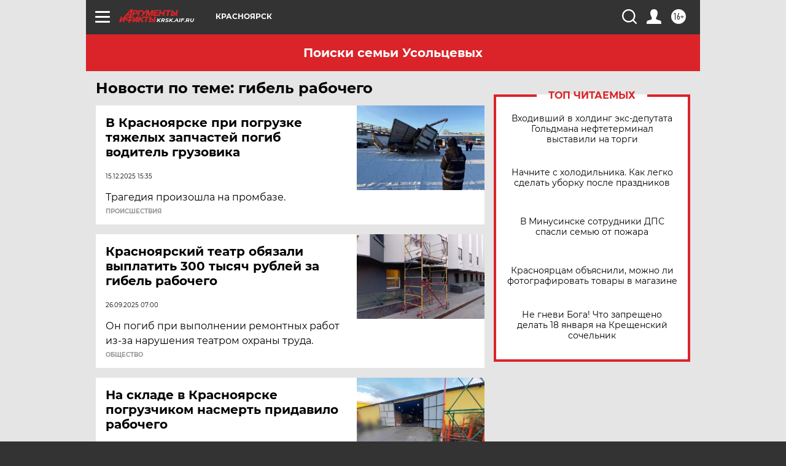

--- FILE ---
content_type: text/html; charset=UTF-8
request_url: https://krsk.aif.ru/tag/gibjel_rabochjego
body_size: 17671
content:
<!DOCTYPE html>
<!--[if IE 8]><html class="ie8"> <![endif]-->
<!--[if gt IE 8]><!--><html lang="ru"> <!--<![endif]-->
<head>
    <!-- created_at 19-01-2026 07:38:48 -->
    <script>
        window.isIndexPage = 0;
        window.isMobileBrowser = 0;
        window.disableSidebarCut = 1;
        window.bannerDebugMode = 0;
    </script>

                
                                    <meta http-equiv="Content-Type" content="text/html; charset=utf-8" >
<meta name="format-detection" content="telephone=no" >
<meta name="viewport" content="width=device-width, user-scalable=no, initial-scale=1.0, maximum-scale=1.0, minimum-scale=1.0" >
<meta http-equiv="X-UA-Compatible" content="IE=edge,chrome=1" >
<meta name="HandheldFriendly" content="true" >
<meta name="format-detection" content="telephone=no" >
<meta name="theme-color" content="#ffffff" >
<meta name="description" content="гибель рабочего — самые актуальные и последние новости сегодня. Будьте в курсе главных свежих новостных событий дня и последнего часа, фото и видео репортажей на сайте Аргументы и Факты." >
<meta name="facebook-domain-verification" content="jiqbwww7rrqnwzjkizob7wrpmgmwq3" >
        <title>гибель рабочего — последние новости сегодня | АиФ Красноярск</title>    <link rel="shortcut icon" type="image/x-icon" href="/favicon.ico" />
    <link rel="icon" type="image/svg+xml" href="/favicon.svg">
    
    <link rel="preload" href="/redesign2018/fonts/montserrat-v15-latin-ext_latin_cyrillic-ext_cyrillic-regular.woff2" as="font" type="font/woff2" crossorigin>
    <link rel="preload" href="/redesign2018/fonts/montserrat-v15-latin-ext_latin_cyrillic-ext_cyrillic-italic.woff2" as="font" type="font/woff2" crossorigin>
    <link rel="preload" href="/redesign2018/fonts/montserrat-v15-latin-ext_latin_cyrillic-ext_cyrillic-700.woff2" as="font" type="font/woff2" crossorigin>
    <link rel="preload" href="/redesign2018/fonts/montserrat-v15-latin-ext_latin_cyrillic-ext_cyrillic-700italic.woff2" as="font" type="font/woff2" crossorigin>
    <link rel="preload" href="/redesign2018/fonts/montserrat-v15-latin-ext_latin_cyrillic-ext_cyrillic-800.woff2" as="font" type="font/woff2" crossorigin>
    <link href="https://krsk.aif.ru/tag/gibjel_rabochjego" rel="canonical" >
<link href="https://krsk.aif.ru/redesign2018/css/style.css?6c0" media="all" rel="stylesheet" type="text/css" >
<link href="https://krsk.aif.ru/img/icon/apple_touch_icon_57x57.png?6c0" rel="apple-touch-icon" sizes="57x57" >
<link href="https://krsk.aif.ru/img/icon/apple_touch_icon_114x114.png?6c0" rel="apple-touch-icon" sizes="114x114" >
<link href="https://krsk.aif.ru/img/icon/apple_touch_icon_72x72.png?6c0" rel="apple-touch-icon" sizes="72x72" >
<link href="https://krsk.aif.ru/img/icon/apple_touch_icon_144x144.png?6c0" rel="apple-touch-icon" sizes="144x144" >
<link href="https://krsk.aif.ru/img/icon/apple-touch-icon.png?6c0" rel="apple-touch-icon" sizes="180x180" >
<link href="https://krsk.aif.ru/img/icon/favicon-32x32.png?6c0" rel="icon" type="image/png" sizes="32x32" >
<link href="https://krsk.aif.ru/img/icon/favicon-16x16.png?6c0" rel="icon" type="image/png" sizes="16x16" >
<link href="https://krsk.aif.ru/img/manifest.json?6c0" rel="manifest" >
<link href="https://krsk.aif.ru/img/safari-pinned-tab.svg?6c0" rel="mask-icon" color="#d55b5b" >
<link href="https://ads.betweendigital.com" rel="preconnect" crossorigin="" >
        <script type="text/javascript">
    //<!--
    var isRedesignPage = true;    //-->
</script>
<script type="text/javascript" src="https://krsk.aif.ru/js/output/jquery.min.js?6c0"></script>
<script type="text/javascript" src="https://krsk.aif.ru/js/output/header_scripts.js?6c0"></script>
<script type="text/javascript">
    //<!--
    var _sf_startpt=(new Date()).getTime()    //-->
</script>
<script type="text/javascript" src="https://yastatic.net/s3/passport-sdk/autofill/v1/sdk-suggest-with-polyfills-latest.js?6c0"></script>
<script type="text/javascript">
    //<!--
    window.YandexAuthParams = {"oauthQueryParams":{"client_id":"b104434ccf5a4638bdfe8a9101264f3c","response_type":"code","redirect_uri":"https:\/\/aif.ru\/oauth\/yandex\/callback"},"tokenPageOrigin":"https:\/\/aif.ru"};    //-->
</script>
<script type="text/javascript">
    //<!--
    function AdFox_getWindowSize() {
    var winWidth,winHeight;
	if( typeof( window.innerWidth ) == 'number' ) {
		//Non-IE
		winWidth = window.innerWidth;
		winHeight = window.innerHeight;
	} else if( document.documentElement && ( document.documentElement.clientWidth || document.documentElement.clientHeight ) ) {
		//IE 6+ in 'standards compliant mode'
		winWidth = document.documentElement.clientWidth;
		winHeight = document.documentElement.clientHeight;
	} else if( document.body && ( document.body.clientWidth || document.body.clientHeight ) ) {
		//IE 4 compatible
		winWidth = document.body.clientWidth;
		winHeight = document.body.clientHeight;
	}
	return {"width":winWidth, "height":winHeight};
}//END function AdFox_getWindowSize

function AdFox_getElementPosition(elemId){
    var elem;
    
    if (document.getElementById) {
		elem = document.getElementById(elemId);
	}
	else if (document.layers) {
		elem = document.elemId;
	}
	else if (document.all) {
		elem = document.all.elemId;
	}
    var w = elem.offsetWidth;
    var h = elem.offsetHeight;	
    var l = 0;
    var t = 0;
	
    while (elem)
    {
        l += elem.offsetLeft;
        t += elem.offsetTop;
        elem = elem.offsetParent;
    }

    return {"left":l, "top":t, "width":w, "height":h};
} //END function AdFox_getElementPosition

function AdFox_getBodyScrollTop(){
	return self.pageYOffset || (document.documentElement && document.documentElement.scrollTop) || (document.body && document.body.scrollTop);
} //END function AdFox_getBodyScrollTop

function AdFox_getBodyScrollLeft(){
	return self.pageXOffset || (document.documentElement && document.documentElement.scrollLeft) || (document.body && document.body.scrollLeft);
}//END function AdFox_getBodyScrollLeft

function AdFox_Scroll(elemId,elemSrc){
   var winPos = AdFox_getWindowSize();
   var winWidth = winPos.width;
   var winHeight = winPos.height;
   var scrollY = AdFox_getBodyScrollTop();
   var scrollX =  AdFox_getBodyScrollLeft();
   var divId = 'AdFox_banner_'+elemId;
   var ltwhPos = AdFox_getElementPosition(divId);
   var lPos = ltwhPos.left;
   var tPos = ltwhPos.top;

   if(scrollY+winHeight+5 >= tPos && scrollX+winWidth+5 >= lPos){
      AdFox_getCodeScript(1,elemId,elemSrc);
	  }else{
	     setTimeout('AdFox_Scroll('+elemId+',"'+elemSrc+'");',100);
	  }
}//End function AdFox_Scroll    //-->
</script>
<script type="text/javascript">
    //<!--
    function AdFox_SetLayerVis(spritename,state){
   document.getElementById(spritename).style.visibility=state;
}

function AdFox_Open(AF_id){
   AdFox_SetLayerVis('AdFox_DivBaseFlash_'+AF_id, "hidden");
   AdFox_SetLayerVis('AdFox_DivOverFlash_'+AF_id, "visible");
}

function AdFox_Close(AF_id){
   AdFox_SetLayerVis('AdFox_DivOverFlash_'+AF_id, "hidden");
   AdFox_SetLayerVis('AdFox_DivBaseFlash_'+AF_id, "visible");
}

function AdFox_getCodeScript(AF_n,AF_id,AF_src){
   var AF_doc;
   if(AF_n<10){
      try{
	     if(document.all && !window.opera){
		    AF_doc = window.frames['AdFox_iframe_'+AF_id].document;
			}else if(document.getElementById){
			         AF_doc = document.getElementById('AdFox_iframe_'+AF_id).contentDocument;
					 }
		 }catch(e){}
    if(AF_doc){
	   AF_doc.write('<scr'+'ipt type="text/javascript" src="'+AF_src+'"><\/scr'+'ipt>');
	   }else{
	      setTimeout('AdFox_getCodeScript('+(++AF_n)+','+AF_id+',"'+AF_src+'");', 100);
		  }
		  }
}

function adfoxSdvigContent(banID, flashWidth, flashHeight){
	var obj = document.getElementById('adfoxBanner'+banID).style;
	if (flashWidth == '100%') obj.width = flashWidth;
	    else obj.width = flashWidth + "px";
	if (flashHeight == '100%') obj.height = flashHeight;
	    else obj.height = flashHeight + "px";
}

function adfoxVisibilityFlash(banName, flashWidth, flashHeight){
    	var obj = document.getElementById(banName).style;
	if (flashWidth == '100%') obj.width = flashWidth;
	    else obj.width = flashWidth + "px";
	if (flashHeight == '100%') obj.height = flashHeight;
	    else obj.height = flashHeight + "px";
}

function adfoxStart(banID, FirShowFlNum, constVisFlashFir, sdvigContent, flash1Width, flash1Height, flash2Width, flash2Height){
	if (FirShowFlNum == 1) adfoxVisibilityFlash('adfoxFlash1'+banID, flash1Width, flash1Height);
	    else if (FirShowFlNum == 2) {
		    adfoxVisibilityFlash('adfoxFlash2'+banID, flash2Width, flash2Height);
	        if (constVisFlashFir == 'yes') adfoxVisibilityFlash('adfoxFlash1'+banID, flash1Width, flash1Height);
		    if (sdvigContent == 'yes') adfoxSdvigContent(banID, flash2Width, flash2Height);
		        else adfoxSdvigContent(banID, flash1Width, flash1Height);
	}
}

function adfoxOpen(banID, constVisFlashFir, sdvigContent, flash2Width, flash2Height){
	var aEventOpenClose = new Image();
	var obj = document.getElementById("aEventOpen"+banID);
	if (obj) aEventOpenClose.src =  obj.title+'&rand='+Math.random()*1000000+'&prb='+Math.random()*1000000;
	adfoxVisibilityFlash('adfoxFlash2'+banID, flash2Width, flash2Height);
	if (constVisFlashFir != 'yes') adfoxVisibilityFlash('adfoxFlash1'+banID, 1, 1);
	if (sdvigContent == 'yes') adfoxSdvigContent(banID, flash2Width, flash2Height);
}


function adfoxClose(banID, constVisFlashFir, sdvigContent, flash1Width, flash1Height){
	var aEventOpenClose = new Image();
	var obj = document.getElementById("aEventClose"+banID);
	if (obj) aEventOpenClose.src =  obj.title+'&rand='+Math.random()*1000000+'&prb='+Math.random()*1000000;
	adfoxVisibilityFlash('adfoxFlash2'+banID, 1, 1);
	if (constVisFlashFir != 'yes') adfoxVisibilityFlash('adfoxFlash1'+banID, flash1Width, flash1Height);
	if (sdvigContent == 'yes') adfoxSdvigContent(banID, flash1Width, flash1Height);
}    //-->
</script>
<script type="text/javascript" async="true" src="https://yandex.ru/ads/system/header-bidding.js?6c0"></script>
<script type="text/javascript" src="https://ad.mail.ru/static/sync-loader.js?6c0"></script>
<script type="text/javascript" async="true" src="https://cdn.skcrtxr.com/roxot-wrapper/js/roxot-manager.js?pid=42c21743-edce-4460-a03e-02dbaef8f162"></script>
<script type="text/javascript" src="https://cdn-rtb.sape.ru/js/uids.js?6c0"></script>
<script type="text/javascript">
    //<!--
        var adfoxBiddersMap = {
    "betweenDigital": "816043",
 "mediasniper": "2218745",
    "myTarget": "810102",
 "buzzoola": "1096246",
 "adfox_roden-media": "3373170",
    "videonow": "2966090", 
 "adfox_adsmart": "1463295",
  "Gnezdo": "3123512",
    "roxot": "3196121",
 "astralab": "2486209",
  "getintent": "3186204",
 "sape": "2758269",
 "adwile": "2733112",
 "hybrid": "2809332"
};
var syncid = window.rb_sync.id;
	  var biddersCpmAdjustmentMap = {
      'adfox_adsmart': 0.6,
	  'Gnezdo': 0.8,
	  'adwile': 0.8
  };

if (window.innerWidth >= 1024) {
var adUnits = [{
        "code": "adfox_153825256063495017",
  "sizes": [[300, 600], [240,400]],
        "bids": [{
                "bidder": "betweenDigital",
                "params": {
                    "placementId": "3235886"
                }
            },{
                "bidder": "myTarget",
                "params": {
                    "placementId": "555209",
"sendTargetRef": "true",
"additional": {
"fpid": syncid
}			
                }
            },{
                "bidder": "hybrid",
                "params": {
                    "placementId": "6582bbf77bc72f59c8b22f65"
                }
            },{
                "bidder": "buzzoola",
                "params": {
                    "placementId": "1252803"
                }
            },{
                "bidder": "videonow",
                "params": {
                    "placementId": "8503533"
                }
            },{
                    "bidder": "adfox_adsmart",
                    "params": {
						p1: 'cqguf',
						p2: 'hhro'
					}
            },{
                    "bidder": "roxot",
                    "params": {
						placementId: '2027d57b-1cff-4693-9a3c-7fe57b3bcd1f',
						sendTargetRef: true
					}
            },{
                    "bidder": "mediasniper",
                    "params": {
						"placementId": "4417"
					}
            },{
                    "bidder": "Gnezdo",
                    "params": {
						"placementId": "354318"
					}
            },{
                    "bidder": "getintent",
                    "params": {
						"placementId": "215_V_aif.ru_D_Top_300x600"
					}
            },{
                    "bidder": "adfox_roden-media",
                    "params": {
						p1: "dilmj",
						p2: "emwl"
					}
            },{
                    "bidder": "astralab",
                    "params": {
						"placementId": "642ad3a28528b410c4990932"
					}
            }
        ]
    },{
        "code": "adfox_150719646019463024",
		"sizes": [[640,480], [640,360]],
        "bids": [{
                "bidder": "adfox_adsmart",
                    "params": {
						p1: 'cmqsb',
						p2: 'ul'
					}
            },{
                "bidder": "sape",
                "params": {
                    "placementId": "872427",
					additional: {
                       sapeFpUids: window.sapeRrbFpUids || []
                   }				
                }
            },{
                "bidder": "roxot",
                "params": {
                    placementId: '2b61dd56-9c9f-4c45-a5f5-98dd5234b8a1',
					sendTargetRef: true
                }
            },{
                "bidder": "getintent",
                "params": {
                    "placementId": "215_V_aif.ru_D_AfterArticle_640х480"
                }
            }
        ]
    },{
        "code": "adfox_149010055036832877",
		"sizes": [[970,250]],
		"bids": [{
                    "bidder": "adfox_roden-media",
                    "params": {
						p1: 'dilmi',
						p2: 'hfln'
					}
            },{
                    "bidder": "buzzoola",
                    "params": {
						"placementId": "1252804"
					}
            },{
                    "bidder": "getintent",
                    "params": {
						"placementId": "215_V_aif.ru_D_Billboard_970x250"
					}
            },{
                "bidder": "astralab",
                "params": {
                    "placementId": "67bf071f4e6965fa7b30fea3"
                }
            },{
                    "bidder": "hybrid",
                    "params": {
						"placementId": "6582bbf77bc72f59c8b22f66"
					}
            },{
                    "bidder": "myTarget",
                    "params": {
						"placementId": "1462991",
"sendTargetRef": "true",
"additional": {
"fpid": syncid
}			
					}
            }			           
        ]        
    },{
        "code": "adfox_149874332414246474",
		"sizes": [[640,360], [300,250], [640,480]],
		"codeType": "combo",
		"bids": [{
                "bidder": "mediasniper",
                "params": {
                    "placementId": "4419"
                }
            },{
                "bidder": "buzzoola",
                "params": {
                    "placementId": "1220692"
                }
            },{
                "bidder": "astralab",
                "params": {
                    "placementId": "66fd25eab13381b469ae4b39"
                }
            },
			{
                    "bidder": "betweenDigital",
                    "params": {
						"placementId": "4502825"
					}
            }
			           
        ]        
    },{
        "code": "adfox_149848658878716687",
		"sizes": [[300,600], [240,400]],
        "bids": [{
                "bidder": "betweenDigital",
                "params": {
                    "placementId": "3377360"
                }
            },{
                "bidder": "roxot",
                "params": {
                    placementId: 'fdaba944-bdaa-4c63-9dd3-af12fc6afbf8',
					sendTargetRef: true
                }
            },{
                "bidder": "sape",
                "params": {
                    "placementId": "872425",
					additional: {
                       sapeFpUids: window.sapeRrbFpUids || []
                   }
                }
            },{
                "bidder": "adwile",
                "params": {
                    "placementId": "27990"
                }
            }
        ]        
    }
],
	syncPixels = [{
    bidder: 'hybrid',
    pixels: [
    "https://www.tns-counter.ru/V13a****idsh_ad/ru/CP1251/tmsec=idsh_dis/",
    "https://www.tns-counter.ru/V13a****idsh_vid/ru/CP1251/tmsec=idsh_aifru-hbrdis/",
    "https://mc.yandex.ru/watch/66716692?page-url=aifru%3Futm_source=dis_hybrid_default%26utm_medium=%26utm_campaign=%26utm_content=%26utm_term=&page-ref="+window.location.href
]
  }
  ];
} else if (window.innerWidth < 1024) {
var adUnits = [{
        "code": "adfox_14987283079885683",
		"sizes": [[300,250], [300,240]],
        "bids": [{
                "bidder": "betweenDigital",
                "params": {
                    "placementId": "2492448"
                }
            },{
                "bidder": "myTarget",
                "params": {
                    "placementId": "226830",
"sendTargetRef": "true",
"additional": {
"fpid": syncid
}			
                }
            },{
                "bidder": "hybrid",
                "params": {
                    "placementId": "6582bbf77bc72f59c8b22f64"
                }
            },{
                "bidder": "mediasniper",
                "params": {
                    "placementId": "4418"
                }
            },{
                "bidder": "buzzoola",
                "params": {
                    "placementId": "563787"
                }
            },{
                "bidder": "roxot",
                "params": {
                    placementId: '20bce8ad-3a5e-435a-964f-47be17e201cf',
					sendTargetRef: true
                }
            },{
                "bidder": "videonow",
                "params": {
                    "placementId": "2577490"
                }
            },{
                "bidder": "adfox_adsmart",
                    "params": {
						p1: 'cqmbg',
						p2: 'ul'
					}
            },{
                    "bidder": "Gnezdo",
                    "params": {
						"placementId": "354316"
					}
            },{
                    "bidder": "getintent",
                    "params": {
						"placementId": "215_V_aif.ru_M_Top_300x250"
					}
            },{
                    "bidder": "adfox_roden-media",
                    "params": {
						p1: "dilmx",
						p2: "hbts"
					}
            },{
                "bidder": "astralab",
                "params": {
                    "placementId": "642ad47d8528b410c4990933"
                }
            }			
        ]        
    },{
        "code": "adfox_153545578261291257",
		"bids": [{
                    "bidder": "sape",
                    "params": {
						"placementId": "872426",
					additional: {
                       sapeFpUids: window.sapeRrbFpUids || []
                   }
					}
            },{
                    "bidder": "roxot",
                    "params": {
						placementId: 'eb2ebb9c-1e7e-4c80-bef7-1e93debf197c',
						sendTargetRef: true
					}
            }
			           
        ]        
    },{
        "code": "adfox_165346609120174064",
		"sizes": [[320,100]],
		"bids": [            
            		{
                    "bidder": "buzzoola",
                    "params": {
						"placementId": "1252806"
					}
            },{
                    "bidder": "getintent",
                    "params": {
						"placementId": "215_V_aif.ru_M_FloorAd_320x100"
					}
            }
			           
        ]        
    },{
        "code": "adfox_155956315896226671",
		"bids": [            
            		{
                    "bidder": "buzzoola",
                    "params": {
						"placementId": "1252805"
					}
            },{
                    "bidder": "sape",
                    "params": {
						"placementId": "887956",
					additional: {
                       sapeFpUids: window.sapeRrbFpUids || []
                   }
					}
            },{
                    "bidder": "myTarget",
                    "params": {
						"placementId": "821424",
"sendTargetRef": "true",
"additional": {
"fpid": syncid
}			
					}
            }
			           
        ]        
    },{
        "code": "adfox_149874332414246474",
		"sizes": [[640,360], [300,250], [640,480]],
		"codeType": "combo",
		"bids": [{
                "bidder": "adfox_roden-media",
                "params": {
					p1: 'dilmk',
					p2: 'hfiu'
				}
            },{
                "bidder": "mediasniper",
                "params": {
                    "placementId": "4419"
                }
            },{
                "bidder": "roxot",
                "params": {
                    placementId: 'ba25b33d-cd61-4c90-8035-ea7d66f011c6',
					sendTargetRef: true
                }
            },{
                "bidder": "adwile",
                "params": {
                    "placementId": "27991"
                }
            },{
                    "bidder": "Gnezdo",
                    "params": {
						"placementId": "354317"
					}
            },{
                    "bidder": "getintent",
                    "params": {
						"placementId": "215_V_aif.ru_M_Comboblock_300x250"
					}
            },{
                    "bidder": "astralab",
                    "params": {
						"placementId": "66fd260fb13381b469ae4b3f"
					}
            },{
                    "bidder": "betweenDigital",
                    "params": {
						"placementId": "4502825"
					}
            }
			]        
    }
],
	syncPixels = [
  {
    bidder: 'hybrid',
    pixels: [
    "https://www.tns-counter.ru/V13a****idsh_ad/ru/CP1251/tmsec=idsh_mob/",
    "https://www.tns-counter.ru/V13a****idsh_vid/ru/CP1251/tmsec=idsh_aifru-hbrmob/",
    "https://mc.yandex.ru/watch/66716692?page-url=aifru%3Futm_source=mob_hybrid_default%26utm_medium=%26utm_campaign=%26utm_content=%26utm_term=&page-ref="+window.location.href
]
  }
  ];
}
var userTimeout = 1500;
window.YaHeaderBiddingSettings = {
    biddersMap: adfoxBiddersMap,
	biddersCpmAdjustmentMap: biddersCpmAdjustmentMap,
    adUnits: adUnits,
    timeout: userTimeout,
    syncPixels: syncPixels	
};    //-->
</script>
<script type="text/javascript">
    //<!--
    window.yaContextCb = window.yaContextCb || []    //-->
</script>
<script type="text/javascript" async="true" src="https://yandex.ru/ads/system/context.js?6c0"></script>
<script type="text/javascript">
    //<!--
    window.EventObserver = {
    observers: {},

    subscribe: function (name, fn) {
        if (!this.observers.hasOwnProperty(name)) {
            this.observers[name] = [];
        }
        this.observers[name].push(fn)
    },
    
    unsubscribe: function (name, fn) {
        if (!this.observers.hasOwnProperty(name)) {
            return;
        }
        this.observers[name] = this.observers[name].filter(function (subscriber) {
            return subscriber !== fn
        })
    },
    
    broadcast: function (name, data) {
        if (!this.observers.hasOwnProperty(name)) {
            return;
        }
        this.observers[name].forEach(function (subscriber) {
            return subscriber(data)
        })
    }
};    //-->
</script>    
    <script>
  var adcm_config ={
    id:1064,
    platformId: 64,
    init: function () {
      window.adcm.call();
    }
  };
</script>
<script src="https://tag.digitaltarget.ru/adcm.js" async></script>    <meta name="yandex-verification" content="6776e0e710044881" />
<meta name="google-site-verification" content="alIAYJbMuf9iHvwRUKs7zwT1OsmeUiqHPGqnnH_7hdQ" />    <link rel="stylesheet" type="text/css" media="print" href="https://krsk.aif.ru/redesign2018/css/print.css?6c0" />
    <base href=""/>
</head><body class="region__krsk ">
<div class="overlay"></div>
<!-- Rating@Mail.ru counter -->
<script type="text/javascript">
var _tmr = window._tmr || (window._tmr = []);
_tmr.push({id: "59428", type: "pageView", start: (new Date()).getTime()});
(function (d, w, id) {
  if (d.getElementById(id)) return;
  var ts = d.createElement("script"); ts.type = "text/javascript"; ts.async = true; ts.id = id;
  ts.src = "https://top-fwz1.mail.ru/js/code.js";
  var f = function () {var s = d.getElementsByTagName("script")[0]; s.parentNode.insertBefore(ts, s);};
  if (w.opera == "[object Opera]") { d.addEventListener("DOMContentLoaded", f, false); } else { f(); }
})(document, window, "topmailru-code");
</script><noscript><div>
<img src="https://top-fwz1.mail.ru/counter?id=59428;js=na" style="border:0;position:absolute;left:-9999px;" alt="Top.Mail.Ru" />
</div></noscript>
<!-- //Rating@Mail.ru counter -->



<div class="container" id="container">
    
        <noindex><div class="adv_content bp__body_first adwrapper"><div class="banner_params hide" data-params="{&quot;id&quot;:4921,&quot;num&quot;:1,&quot;place&quot;:&quot;body_first&quot;}"></div>
<!--AdFox START-->
<!--aif_direct-->
<!--Площадка: AIF_fullscreen /  / -->
<!--Тип баннера: FullScreen-->
<!--Расположение: <верх страницы>-->
<div id="adfox_150417328041091508"></div>
<script>     
    window.yaContextCb.push(()=>{
    Ya.adfoxCode.create({
        ownerId: 249933,
        containerId: 'adfox_150417328041091508',
        params: {
            pp: 'g',
            ps: 'cnul',
            p2: 'fptu',
            puid1: ''
        }
    }); 
}); 
</script></div></noindex>
        
        <!--баннер над шапкой--->
                <div class="banner_box">
            <div class="main_banner">
                            </div>
        </div>
                <!--//баннер  над шапкой--->

    <script>
	currentUser = new User();
</script>

<header class="header">
    <div class="count_box_nodisplay">
    <div class="couter_block"><!--LiveInternet counter-->
<script type="text/javascript"><!--
document.write("<img src='https://counter.yadro.ru//hit;AIF?r"+escape(document.referrer)+((typeof(screen)=="undefined")?"":";s"+screen.width+"*"+screen.height+"*"+(screen.colorDepth?screen.colorDepth:screen.pixelDepth))+";u"+escape(document.URL)+";h"+escape(document.title.substring(0,80))+";"+Math.random()+"' width=1 height=1 alt=''>");
//--></script><!--/LiveInternet--></div></div>    <div class="topline">
    <a href="#" class="burger openCloser">
        <div class="burger__wrapper">
            <span class="burger__line"></span>
            <span class="burger__line"></span>
            <span class="burger__line"></span>
        </div>
    </a>

    
    <a href="/" class="logo_box">
                <img width="96" height="22" src="https://krsk.aif.ru/redesign2018/img/logo.svg?6c0" alt="Аргументы и Факты">
        <div class="region_url">
            krsk.aif.ru        </div>
            </a>
    <div itemscope itemtype="http://schema.org/Organization" class="schema_org">
        <img itemprop="logo" src="https://krsk.aif.ru/redesign2018/img/logo.svg?6c0" />
        <a itemprop="url" href="/"></a>
        <meta itemprop="name" content="АО «Аргументы и Факты»" />
        <div itemprop="address" itemscope itemtype="http://schema.org/PostalAddress">
            <meta itemprop="postalCode" content="101000" />
            <meta itemprop="addressLocality" content="Москва" />
            <meta itemprop="streetAddress" content="ул. Мясницкая, д. 42"/>
            <meta itemprop="addressCountry" content="RU"/>
            <a itemprop="telephone" href="tel:+74956465757">+7 (495) 646 57 57</a>
        </div>
    </div>
    <div class="age16 age16_topline">16+</div>
    <a href="#" class="region regionOpenCloser">
        <img width="19" height="25" src="https://krsk.aif.ru/redesign2018/img/location.svg?6c0"><span>Красноярск</span>
    </a>
    <div class="topline__slot">
             </div>

    <!--a class="topline__hashtag" href="https://aif.ru/health/coronavirus/?utm_medium=header&utm_content=covid&utm_source=aif">#остаемсядома</a-->
    <div class="auth_user_status_js">
        <a href="#" class="user auth_link_login_js auth_open_js"><img width="24" height="24" src="https://krsk.aif.ru/redesign2018/img/user_ico.svg?6c0"></a>
        <a href="/profile" class="user auth_link_profile_js" style="display: none"><img width="24" height="24" src="https://krsk.aif.ru/redesign2018/img/user_ico.svg?6c0"></a>
    </div>
    <div class="search_box">
        <a href="#" class="search_ico searchOpener">
            <img width="24" height="24" src="https://krsk.aif.ru/redesign2018/img/search_ico.svg?6c0">
        </a>
        <div class="search_input">
            <form action="/search" id="search_form1">
                <input type="text" name="text" maxlength="50"/>
            </form>
        </div>
    </div>
</div>

<div class="fixed_menu topline">
    <div class="cont_center">
        <a href="#" class="burger openCloser">
            <div class="burger__wrapper">
                <span class="burger__line"></span>
                <span class="burger__line"></span>
                <span class="burger__line"></span>
            </div>
        </a>
        <a href="/" class="logo_box">
                        <img width="96" height="22" src="https://krsk.aif.ru/redesign2018/img/logo.svg?6c0" alt="Аргументы и Факты">
            <div class="region_url">
                krsk.aif.ru            </div>
                    </a>
        <div class="age16 age16_topline">16+</div>
        <a href="/" class="region regionOpenCloser">
            <img width="19" height="25" src="https://krsk.aif.ru/redesign2018/img/location.svg?6c0">
            <span>Красноярск</span>
        </a>
        <div class="topline__slot">
                    </div>

        <!--a class="topline__hashtag" href="https://aif.ru/health/coronavirus/?utm_medium=header&utm_content=covid&utm_source=aif">#остаемсядома</a-->
        <div class="auth_user_status_js">
            <a href="#" class="user auth_link_login_js auth_open_js"><img width="24" height="24" src="https://krsk.aif.ru/redesign2018/img/user_ico.svg?6c0"></a>
            <a href="/profile" class="user auth_link_profile_js" style="display: none"><img width="24" height="24" src="https://krsk.aif.ru/redesign2018/img/user_ico.svg?6c0"></a>
        </div>
        <div class="search_box">
            <a href="#" class="search_ico searchOpener">
                <img width="24" height="24" src="https://krsk.aif.ru/redesign2018/img/search_ico.svg?6c0">
            </a>
            <div class="search_input">
                <form action="/search">
                    <input type="text" name="text" maxlength="50" >
                </form>
            </div>
        </div>
    </div>
</div>    <div class="regions_box">
    <nav class="cont_center">
        <ul class="regions">
            <li><a href="https://aif.ru?from_menu=1">ФЕДЕРАЛЬНЫЙ</a></li>
            <li><a href="https://spb.aif.ru">САНКТ-ПЕТЕРБУРГ</a></li>

            
                                    <li><a href="https://adigea.aif.ru">Адыгея</a></li>
                
            
                                    <li><a href="https://arh.aif.ru">Архангельск</a></li>
                
            
                
            
                
            
                                    <li><a href="https://astrakhan.aif.ru">Астрахань</a></li>
                
            
                                    <li><a href="https://altai.aif.ru">Барнаул</a></li>
                
            
                                    <li><a href="https://aif.by">Беларусь</a></li>
                
            
                                    <li><a href="https://bel.aif.ru">Белгород</a></li>
                
            
                
            
                                    <li><a href="https://bryansk.aif.ru">Брянск</a></li>
                
            
                                    <li><a href="https://bur.aif.ru">Бурятия</a></li>
                
            
                                    <li><a href="https://vl.aif.ru">Владивосток</a></li>
                
            
                                    <li><a href="https://vlad.aif.ru">Владимир</a></li>
                
            
                                    <li><a href="https://vlg.aif.ru">Волгоград</a></li>
                
            
                                    <li><a href="https://vologda.aif.ru">Вологда</a></li>
                
            
                                    <li><a href="https://vrn.aif.ru">Воронеж</a></li>
                
            
                
            
                                    <li><a href="https://dag.aif.ru">Дагестан</a></li>
                
            
                
            
                                    <li><a href="https://ivanovo.aif.ru">Иваново</a></li>
                
            
                                    <li><a href="https://irk.aif.ru">Иркутск</a></li>
                
            
                                    <li><a href="https://kazan.aif.ru">Казань</a></li>
                
            
                                    <li><a href="https://kzaif.kz">Казахстан</a></li>
                
            
                
            
                                    <li><a href="https://klg.aif.ru">Калининград</a></li>
                
            
                
            
                                    <li><a href="https://kaluga.aif.ru">Калуга</a></li>
                
            
                                    <li><a href="https://kamchatka.aif.ru">Камчатка</a></li>
                
            
                
            
                                    <li><a href="https://karel.aif.ru">Карелия</a></li>
                
            
                                    <li><a href="https://kirov.aif.ru">Киров</a></li>
                
            
                                    <li><a href="https://komi.aif.ru">Коми</a></li>
                
            
                                    <li><a href="https://kostroma.aif.ru">Кострома</a></li>
                
            
                                    <li><a href="https://kuban.aif.ru">Краснодар</a></li>
                
            
                                    <li><a href="https://krsk.aif.ru">Красноярск</a></li>
                
            
                                    <li><a href="https://krym.aif.ru">Крым</a></li>
                
            
                                    <li><a href="https://kuzbass.aif.ru">Кузбасс</a></li>
                
            
                
            
                
            
                                    <li><a href="https://aif.kg">Кыргызстан</a></li>
                
            
                                    <li><a href="https://mar.aif.ru">Марий Эл</a></li>
                
            
                                    <li><a href="https://saransk.aif.ru">Мордовия</a></li>
                
            
                                    <li><a href="https://murmansk.aif.ru">Мурманск</a></li>
                
            
                
            
                                    <li><a href="https://nn.aif.ru">Нижний Новгород</a></li>
                
            
                                    <li><a href="https://nsk.aif.ru">Новосибирск</a></li>
                
            
                
            
                                    <li><a href="https://omsk.aif.ru">Омск</a></li>
                
            
                                    <li><a href="https://oren.aif.ru">Оренбург</a></li>
                
            
                                    <li><a href="https://penza.aif.ru">Пенза</a></li>
                
            
                                    <li><a href="https://perm.aif.ru">Пермь</a></li>
                
            
                                    <li><a href="https://pskov.aif.ru">Псков</a></li>
                
            
                                    <li><a href="https://rostov.aif.ru">Ростов-на-Дону</a></li>
                
            
                                    <li><a href="https://rzn.aif.ru">Рязань</a></li>
                
            
                                    <li><a href="https://samara.aif.ru">Самара</a></li>
                
            
                
            
                                    <li><a href="https://saratov.aif.ru">Саратов</a></li>
                
            
                                    <li><a href="https://sakhalin.aif.ru">Сахалин</a></li>
                
            
                
            
                                    <li><a href="https://smol.aif.ru">Смоленск</a></li>
                
            
                
            
                                    <li><a href="https://stav.aif.ru">Ставрополь</a></li>
                
            
                
            
                                    <li><a href="https://tver.aif.ru">Тверь</a></li>
                
            
                                    <li><a href="https://tlt.aif.ru">Тольятти</a></li>
                
            
                                    <li><a href="https://tomsk.aif.ru">Томск</a></li>
                
            
                                    <li><a href="https://tula.aif.ru">Тула</a></li>
                
            
                                    <li><a href="https://tmn.aif.ru">Тюмень</a></li>
                
            
                                    <li><a href="https://udm.aif.ru">Удмуртия</a></li>
                
            
                
            
                                    <li><a href="https://ul.aif.ru">Ульяновск</a></li>
                
            
                                    <li><a href="https://ural.aif.ru">Урал</a></li>
                
            
                                    <li><a href="https://ufa.aif.ru">Уфа</a></li>
                
            
                
            
                
            
                                    <li><a href="https://hab.aif.ru">Хабаровск</a></li>
                
            
                
            
                                    <li><a href="https://chv.aif.ru">Чебоксары</a></li>
                
            
                                    <li><a href="https://chel.aif.ru">Челябинск</a></li>
                
            
                                    <li><a href="https://chr.aif.ru">Черноземье</a></li>
                
            
                                    <li><a href="https://chita.aif.ru">Чита</a></li>
                
            
                                    <li><a href="https://ugra.aif.ru">Югра</a></li>
                
            
                                    <li><a href="https://yakutia.aif.ru">Якутия</a></li>
                
            
                                    <li><a href="https://yamal.aif.ru">Ямал</a></li>
                
            
                                    <li><a href="https://yar.aif.ru">Ярославль</a></li>
                
                    </ul>
    </nav>
</div>    <div class="top_menu_box">
    <div class="cont_center">
        <nav class="top_menu main_menu_wrapper_js">
                            <ul class="main_menu main_menu_js" id="rubrics">
                                    <li  class="menuItem top_level_item_js">

        <a  href="https://krsk.aif.ru/news" title="Новости" id="custommenu-6702">Новости</a>
    
    </li>                                                <li  class="menuItem top_level_item_js">

        <span  title="Спецпроекты">Спецпроекты</span>
    
            <div class="subrubrics_box submenu_js">
            <ul>
                                                                                                <li  class="menuItem">

        <a  href="http://dobroe.aif.ru/" title="«АИФ. ДОБРОЕ СЕРДЦЕ»" id="custommenu-6530">«АИФ. ДОБРОЕ СЕРДЦЕ»</a>
    
    </li>                                                                                <li  class="menuItem">

        <a  href="http://warletters.aif.ru/" title="Письма на фронт" id="custommenu-9059">Письма на фронт</a>
    
    </li>                                                                                <li  class="menuItem">

        <a  href="https://aif.ru/static/1965080" title="ДЕТСКАЯ КНИГА ВОЙНЫ" id="custommenu-7951">ДЕТСКАЯ КНИГА ВОЙНЫ</a>
    
    </li>                                                                                <li  class="menuItem">

        <a  href="https://aif.ru/special" title="Все спецпроекты" id="custommenu-9093">Все спецпроекты</a>
    
    </li>                                                </ul>
        </div>
    </li>                                                <li  data-rubric_id="1128" class="menuItem top_level_item_js">

        <a  href="/society" title="ОБЩЕСТВО" id="custommenu-4798">ОБЩЕСТВО</a>
    
            <div class="subrubrics_box submenu_js">
            <ul>
                                                            <li  data-rubric_id="4391" class="menuItem">

        <a  href="/society/education" title="Образование" id="custommenu-6904">Образование</a>
    
    </li>                                                </ul>
        </div>
    </li>                                                <li  class="menuItem top_level_item_js">

        <a  href="https://krsk.aif.ru/money" title="ЭКОНОМИКА" id="custommenu-10335">ЭКОНОМИКА</a>
    
    </li>                                                <li  data-rubric_id="1158" class="menuItem top_level_item_js">

        <a  href="/incidents" title="ПРОИСШЕСТВИЯ" id="custommenu-5554">ПРОИСШЕСТВИЯ</a>
    
            <div class="subrubrics_box submenu_js">
            <ul>
                                                            <li  data-rubric_id="1159" class="menuItem">

        <a  href="/incidents/incidents" title="ДТП" id="custommenu-6807">ДТП</a>
    
    </li>                                                </ul>
        </div>
    </li>                                                <li  class="menuItem top_level_item_js">

        <a  href="https://krsk.aif.ru/health" title="ЗДОРОВЬЕ" id="custommenu-10334">ЗДОРОВЬЕ</a>
    
    </li>                                                <li  class="menuItem top_level_item_js">

        <a  href="https://krsk.aif.ru/culture" title="КУЛЬТУРА" id="custommenu-10336">КУЛЬТУРА</a>
    
    </li>                                                <li  data-rubric_id="1155" class="menuItem top_level_item_js">

        <a  href="/dosug" title="Досуг" id="custommenu-8503">Досуг</a>
    
    </li>                                                <li  class="menuItem top_level_item_js">

        <a  href="https://krsk.aif.ru/sport" title="СПОРТ" id="custommenu-10333">СПОРТ</a>
    
    </li>                                                <li  data-rubric_id="1165" class="menuItem top_level_item_js">

        <a  href="/konfjerjentsii" title="ПРЕСС-ЦЕНТР" id="custommenu-6588">ПРЕСС-ЦЕНТР</a>
    
    </li>                                                <li  class="menuItem top_level_item_js">

        <a  href="https://krsk.aif.ru/food/all" title="КУХНЯ - МАСТЕР-КЛАССЫ" id="custommenu-8103">КУХНЯ - МАСТЕР-КЛАССЫ</a>
    
    </li>                                            </ul>

            <ul id="projects" class="specprojects static_submenu_js"></ul>
            <div class="right_box">
                <div class="fresh_number">
    <h3>Свежий номер</h3>
    <a href="/gazeta/number/59249" class="number_box">
                    <img loading="lazy" src="https://aif-s3.aif.ru/images/044/661/f2b2b0e732a5bfadd7db0c8af37f74a9.webp" width="91" height="120">
                <div class="text">
            № 1-2. 14/01/2026 <br /> «АиФ на Енисее»        </div>
    </a>
</div>
<div class="links_box">
    <a href="/gazeta">Издания</a>
</div>
                <div class="sharings_box">
    <span>АиФ в социальных сетях</span>
    <ul class="soc">
                <li>
        <a href="https://vk.com/aif_ru" rel="nofollow" target="_blank">
            <img src="https://aif.ru/redesign2018/img/sharings/vk.svg">
        </a>
    </li>
        <li>
        <a href="https://ok.ru/aifru" rel="nofollow" target="_blank">
            <img src="https://aif.ru/redesign2018/img/sharings/ok.svg">
        </a>
    </li>
        <li>
        <a href="https://t.me/aifonline" rel="nofollow" target="_blank">
            <img src="https://aif.ru/redesign2018/img/sharings/tg.svg">
        </a>
    </li>
            <li>
            <a class="rss_button_black" href="/rss/all.php" target="_blank">
                <img src="https://krsk.aif.ru/redesign2018/img/sharings/waflya.svg?6c0" />
            </a>
        </li>
                <li>
        <a href="https://itunes.apple.com/ru/app/argumenty-i-fakty/id333210003?mt=8 " rel="nofollow" target="_blank">
            <img src="https://aif.ru/redesign2018/img/sharings/apple.svg">
        </a>
    </li>
        <li>
        <a href="https://play.google.com/store/apps/details?id=com.mobilein.aif&feature=search_result#?t=W251bGwsMSwxLDEsImNvbS5tb2JpbGVpbi5haWYiXQ" rel="nofollow" target="_blank">
            <img src="https://aif.ru/redesign2018/img/sharings/androd.svg">
        </a>
    </li>
    </ul>
</div>
            </div>
        </nav>
    </div>
</div></header>                        <div class="alert" >
        <div class="cont_center">
            <a target="_blank" href="https://krsk.aif.ru/incidents/trend-5182?from_alert=1">Поиски семьи Усольцевых</a>
        </div>
    </div>
        	<div class="content_containers_wrapper_js">
        <div class="content_body  content_container_js">
            <div class="content">
                                <div class="title_box">
    <h1>Новости по теме: гибель рабочего</h1>
</div>
<section class="article_list content_list_js">
        
<div class="list_item" data-item-id="5932155">
            <a href="https://krsk.aif.ru/incidents/v-krasnoyarske-pri-pogruzke-tyazhelyh-zapchastey-pogib-voditel-gruzovika" class="img_box no_title_element_js">
            <img loading="lazy" title="" src="https://aif-s3.aif.ru/images/044/340/3457a29edfc8c90d5f4cb696f4c62b41.webp" />
        </a>
    
    <div class="text_box_only_title title_element_js">
        <div class="box_info">
            <a href="https://krsk.aif.ru/incidents/v-krasnoyarske-pri-pogruzke-tyazhelyh-zapchastey-pogib-voditel-gruzovika"><span class="item_text__title">В Красноярске при погрузке тяжелых запчастей погиб водитель грузовика</span></a>
        </div>
    </div>

    <div class="text_box no_title_element_js">
        <div class="box_info">
            <a href="https://krsk.aif.ru/incidents/v-krasnoyarske-pri-pogruzke-tyazhelyh-zapchastey-pogib-voditel-gruzovika"><span class="item_text__title">В Красноярске при погрузке тяжелых запчастей погиб водитель грузовика</span></a>
            <span class="text_box__date">15.12.2025 15:35</span>
        </div>
        <span>Трагедия произошла на промбазе.</span>
    </div>

            <a href="https://krsk.aif.ru/incidents" class="rubric_link no_title_element_js">ПРОИСШЕСТВИЯ</a>
    </div>
<div class="list_item" data-item-id="5812373">
            <a href="https://krsk.aif.ru/society/krasnoyarskiy-teatr-obyazali-vyplatit-300-tysyach-rubley-za-gibel-rabochego" class="img_box no_title_element_js">
            <img loading="lazy" title="" src="https://aif-s3.aif.ru/images/043/296/7a38f54c353807825a1da470c79ef72c.webp" />
        </a>
    
    <div class="text_box_only_title title_element_js">
        <div class="box_info">
            <a href="https://krsk.aif.ru/society/krasnoyarskiy-teatr-obyazali-vyplatit-300-tysyach-rubley-za-gibel-rabochego"><span class="item_text__title">Красноярский театр обязали выплатить 300 тысяч рублей за гибель рабочего</span></a>
        </div>
    </div>

    <div class="text_box no_title_element_js">
        <div class="box_info">
            <a href="https://krsk.aif.ru/society/krasnoyarskiy-teatr-obyazali-vyplatit-300-tysyach-rubley-za-gibel-rabochego"><span class="item_text__title">Красноярский театр обязали выплатить 300 тысяч рублей за гибель рабочего</span></a>
            <span class="text_box__date">26.09.2025 07:00</span>
        </div>
        <span>Он погиб при выполнении ремонтных работ из-за нарушения театром охраны труда.</span>
    </div>

            <a href="https://krsk.aif.ru/society" class="rubric_link no_title_element_js">ОБЩЕСТВО</a>
    </div>
<div class="list_item" data-item-id="5772923">
            <a href="https://krsk.aif.ru/incidents/na-sklade-v-krasnoyarske-pogruzchikom-nasmert-pridavilo-rabochego" class="img_box no_title_element_js">
            <img loading="lazy" title="" src="https://aif-s3.aif.ru/images/042/947/3058794f918546cb4288be664ee43f4c.webp" />
        </a>
    
    <div class="text_box_only_title title_element_js">
        <div class="box_info">
            <a href="https://krsk.aif.ru/incidents/na-sklade-v-krasnoyarske-pogruzchikom-nasmert-pridavilo-rabochego"><span class="item_text__title">На складе в Красноярске погрузчиком насмерть придавило рабочего</span></a>
        </div>
    </div>

    <div class="text_box no_title_element_js">
        <div class="box_info">
            <a href="https://krsk.aif.ru/incidents/na-sklade-v-krasnoyarske-pogruzchikom-nasmert-pridavilo-rabochego"><span class="item_text__title">На складе в Красноярске погрузчиком насмерть придавило рабочего</span></a>
            <span class="text_box__date">29.08.2025 10:31</span>
        </div>
        <span>Следственный комитет и прокуратура проводят проверку по факту гибели рабочего.</span>
    </div>

            <a href="https://krsk.aif.ru/incidents" class="rubric_link no_title_element_js">ПРОИСШЕСТВИЯ</a>
    </div>
<div class="list_item" data-item-id="5738481">
            <a href="https://krsk.aif.ru/incidents/na-stroyke-v-krasnoyarske-s-17-etazha-upal-rabochiy" class="img_box no_title_element_js">
            <img loading="lazy" title="" src="https://aif-s3.aif.ru/images/042/646/12d356c4614578222e400b5b305b3bcc.webp" />
        </a>
    
    <div class="text_box_only_title title_element_js">
        <div class="box_info">
            <a href="https://krsk.aif.ru/incidents/na-stroyke-v-krasnoyarske-s-17-etazha-upal-rabochiy"><span class="item_text__title">На стройке в Красноярске с 17 этажа упал рабочий</span></a>
        </div>
    </div>

    <div class="text_box no_title_element_js">
        <div class="box_info">
            <a href="https://krsk.aif.ru/incidents/na-stroyke-v-krasnoyarske-s-17-etazha-upal-rabochiy"><span class="item_text__title">На стройке в Красноярске с 17 этажа упал рабочий</span></a>
            <span class="text_box__date">05.08.2025 10:49</span>
        </div>
        <span>Он погиб, следователи возбудили уголовное дело.</span>
    </div>

            <a href="https://krsk.aif.ru/incidents" class="rubric_link no_title_element_js">ПРОИСШЕСТВИЯ</a>
    </div>
<div class="list_item" data-item-id="5704161">
            <a href="https://krsk.aif.ru/incidents/prokuratura-rasskazala-podrobnosti-gibeli-rabochego-na-stroyke-v-krasnoyarske" class="img_box no_title_element_js">
            <img loading="lazy" title="" src="https://aif-s3.aif.ru/images/042/341/ef2f25391738f204b174df5c336e85d2.webp" />
        </a>
    
    <div class="text_box_only_title title_element_js">
        <div class="box_info">
            <a href="https://krsk.aif.ru/incidents/prokuratura-rasskazala-podrobnosti-gibeli-rabochego-na-stroyke-v-krasnoyarske"><span class="item_text__title">Прокуратура рассказала подробности гибели рабочего на стройке в Красноярске</span></a>
        </div>
    </div>

    <div class="text_box no_title_element_js">
        <div class="box_info">
            <a href="https://krsk.aif.ru/incidents/prokuratura-rasskazala-podrobnosti-gibeli-rabochego-na-stroyke-v-krasnoyarske"><span class="item_text__title">Прокуратура рассказала подробности гибели рабочего на стройке в Красноярске</span></a>
            <span class="text_box__date">11.07.2025 12:57</span>
        </div>
        <span>На 56-летнего рабочего на стройплощадке по улице Семафорной упал раскос - каска не спасла мужчину.</span>
    </div>

            <a href="https://krsk.aif.ru/incidents" class="rubric_link no_title_element_js">ПРОИСШЕСТВИЯ</a>
    </div>
<div class="list_item" data-item-id="5704093">
            <a href="https://krsk.aif.ru/incidents/v-krasnoyarske-na-stroitelnoy-ploshchadke-pogib-56-letniy-rabochiy" class="img_box no_title_element_js">
            <img loading="lazy" title="Место происшествия." src="https://aif-s3.aif.ru/images/042/340/e9864a299321314760f7dde29c8cbbfc.webp" />
        </a>
    
    <div class="text_box_only_title title_element_js">
        <div class="box_info">
            <a href="https://krsk.aif.ru/incidents/v-krasnoyarske-na-stroitelnoy-ploshchadke-pogib-56-letniy-rabochiy"><span class="item_text__title">В Красноярске на строительной площадке погиб 56-летний рабочий</span></a>
        </div>
    </div>

    <div class="text_box no_title_element_js">
        <div class="box_info">
            <a href="https://krsk.aif.ru/incidents/v-krasnoyarske-na-stroitelnoy-ploshchadke-pogib-56-letniy-rabochiy"><span class="item_text__title">В Красноярске на строительной площадке погиб 56-летний рабочий</span></a>
            <span class="text_box__date">11.07.2025 12:15</span>
        </div>
        <span>Возбуждено уголовное дело по факту гибели рабочего.</span>
    </div>

            <a href="https://krsk.aif.ru/incidents" class="rubric_link no_title_element_js">ПРОИСШЕСТВИЯ</a>
    </div>
<div class="list_item" data-item-id="5626414">
            <a href="https://krsk.aif.ru/incidents/v-krasnoyarskom-krae-rassleduyut-gibel-rabochego-provalivshegosya-v-yamu" class="img_box no_title_element_js">
            <img loading="lazy" title="" src="https://aif-s3.aif.ru/images/041/656/240bcfccdba1072e9445e206a51163d5.webp" />
        </a>
    
    <div class="text_box_only_title title_element_js">
        <div class="box_info">
            <a href="https://krsk.aif.ru/incidents/v-krasnoyarskom-krae-rassleduyut-gibel-rabochego-provalivshegosya-v-yamu"><span class="item_text__title">В Красноярском крае расследуют гибель рабочего, провалившегося в яму</span></a>
        </div>
    </div>

    <div class="text_box no_title_element_js">
        <div class="box_info">
            <a href="https://krsk.aif.ru/incidents/v-krasnoyarskom-krae-rassleduyut-gibel-rabochego-provalivshegosya-v-yamu"><span class="item_text__title">В Красноярском крае расследуют гибель рабочего, провалившегося в яму</span></a>
            <span class="text_box__date">19.05.2025 12:47</span>
        </div>
        <span>Мужчина умер от ожогов спустя несколько дней.</span>
    </div>

            <a href="https://krsk.aif.ru/incidents" class="rubric_link no_title_element_js">ПРОИСШЕСТВИЯ</a>
    </div>
<div class="list_item" data-item-id="5623833">
            <a href="https://krsk.aif.ru/society/za-gibel-17-letnego-parnya-v-krasnoyarske-stroyfirma-zaplatit-2-1-mln-rubley" class="img_box no_title_element_js">
            <img loading="lazy" title="" src="https://aif-s3.aif.ru/images/041/633/3a0028188ccf46a55df65d267ba3e437.webp" />
        </a>
    
    <div class="text_box_only_title title_element_js">
        <div class="box_info">
            <a href="https://krsk.aif.ru/society/za-gibel-17-letnego-parnya-v-krasnoyarske-stroyfirma-zaplatit-2-1-mln-rubley"><span class="item_text__title">За гибель 17-летнего парня в Красноярске стройфирма заплатит 2,1 млн рублей</span></a>
        </div>
    </div>

    <div class="text_box no_title_element_js">
        <div class="box_info">
            <a href="https://krsk.aif.ru/society/za-gibel-17-letnego-parnya-v-krasnoyarske-stroyfirma-zaplatit-2-1-mln-rubley"><span class="item_text__title">За гибель 17-летнего парня в Красноярске стройфирма заплатит 2,1 млн рублей</span></a>
            <span class="text_box__date">16.05.2025 17:28</span>
        </div>
        <span>Суд взыскал с фирмы, допустившей гибель юноши при демонтаже стены в БЦ «Атриум», 2,1 млн рублей в пользу семьи.</span>
    </div>

            <a href="https://krsk.aif.ru/society" class="rubric_link no_title_element_js">ОБЩЕСТВО</a>
    </div>
<div class="list_item" data-item-id="5590272">
            <a href="https://krsk.aif.ru/incidents/pod-krasnoyarskom-na-rabochego-obrushilas-stena-doma-on-pogib" class="img_box no_title_element_js">
            <img loading="lazy" title="Место происшествия." src="https://aif-s3.aif.ru/images/041/330/d6f5b5cdc4af3378015799aa7b21f76c.webp" />
        </a>
    
    <div class="text_box_only_title title_element_js">
        <div class="box_info">
            <a href="https://krsk.aif.ru/incidents/pod-krasnoyarskom-na-rabochego-obrushilas-stena-doma-on-pogib"><span class="item_text__title">Под Красноярском на рабочего обрушилась стена дома, он погиб</span></a>
        </div>
    </div>

    <div class="text_box no_title_element_js">
        <div class="box_info">
            <a href="https://krsk.aif.ru/incidents/pod-krasnoyarskom-na-rabochego-obrushilas-stena-doma-on-pogib"><span class="item_text__title">Под Красноярском на рабочего обрушилась стена дома, он погиб</span></a>
            <span class="text_box__date">22.04.2025 18:16</span>
        </div>
        <span>Следственный комитет проводит проверку.</span>
    </div>

            <a href="https://krsk.aif.ru/incidents" class="rubric_link no_title_element_js">ПРОИСШЕСТВИЯ</a>
    </div>
<div class="list_item" data-item-id="5532299">
            <a href="https://krsk.aif.ru/society/glavnyy-inzhener-poluchil-uslovnyy-srok-za-gibel-rabochego-v-krasnoyarske" class="img_box no_title_element_js">
            <img loading="lazy" title="" src="https://aif-s3.aif.ru/images/040/832/c9fb0c07cb1a70b631c8f11db66d36d7.webp" />
        </a>
    
    <div class="text_box_only_title title_element_js">
        <div class="box_info">
            <a href="https://krsk.aif.ru/society/glavnyy-inzhener-poluchil-uslovnyy-srok-za-gibel-rabochego-v-krasnoyarske"><span class="item_text__title">Главный инженер получил условный срок за гибель рабочего в Красноярске</span></a>
        </div>
    </div>

    <div class="text_box no_title_element_js">
        <div class="box_info">
            <a href="https://krsk.aif.ru/society/glavnyy-inzhener-poluchil-uslovnyy-srok-za-gibel-rabochego-v-krasnoyarske"><span class="item_text__title">Главный инженер получил условный срок за гибель рабочего в Красноярске</span></a>
            <span class="text_box__date">15.03.2025 10:00</span>
        </div>
        <span>Его осудили за нарушение правил безопасности.</span>
    </div>

            <a href="https://krsk.aif.ru/society" class="rubric_link no_title_element_js">ОБЩЕСТВО</a>
    </div>
<div class="list_item" data-item-id="5502245">
            <a href="https://krsk.aif.ru/incidents/v-krasnoyarske-na-stroyploshchadke-umer-molodoy-rabochiy" class="img_box no_title_element_js">
            <img loading="lazy" title="Место происшествия." src="https://aif-s3.aif.ru/images/040/570/5e98b1a0586211f1f9ca933163961d0b.webp" />
        </a>
    
    <div class="text_box_only_title title_element_js">
        <div class="box_info">
            <a href="https://krsk.aif.ru/incidents/v-krasnoyarske-na-stroyploshchadke-umer-molodoy-rabochiy"><span class="item_text__title">В Красноярске на стройплощадке умер молодой рабочий</span></a>
        </div>
    </div>

    <div class="text_box no_title_element_js">
        <div class="box_info">
            <a href="https://krsk.aif.ru/incidents/v-krasnoyarske-na-stroyploshchadke-umer-molodoy-rabochiy"><span class="item_text__title">В Красноярске на стройплощадке умер молодой рабочий</span></a>
            <span class="text_box__date">24.02.2025 15:14</span>
        </div>
        <span>На него упал лист фанеры.</span>
    </div>

            <a href="https://krsk.aif.ru/incidents" class="rubric_link no_title_element_js">ПРОИСШЕСТВИЯ</a>
    </div>
<div class="list_item" data-item-id="5218587">
            <a href="https://krsk.aif.ru/incidents/prokuratura-proveryaet-gibel-voditelya-upavshego-buldozera-v-sibiri" class="img_box no_title_element_js">
            <img loading="lazy" title="Бульдозер упал в отвал, заполненный водой." src="https://aif-s3.aif.ru/images/038/081/01292b6d9ce580fecf3e245e4d0b9e82.webp" />
        </a>
    
    <div class="text_box_only_title title_element_js">
        <div class="box_info">
            <a href="https://krsk.aif.ru/incidents/prokuratura-proveryaet-gibel-voditelya-upavshego-buldozera-v-sibiri"><span class="item_text__title">Прокуратура проверяет гибель водителя упавшего в воду бульдозера в Сибири</span></a>
        </div>
    </div>

    <div class="text_box no_title_element_js">
        <div class="box_info">
            <a href="https://krsk.aif.ru/incidents/prokuratura-proveryaet-gibel-voditelya-upavshego-buldozera-v-sibiri"><span class="item_text__title">Прокуратура проверяет гибель водителя упавшего в воду бульдозера в Сибири</span></a>
            <span class="text_box__date">08.08.2024 15:14</span>
        </div>
        <span>Предварительная причина ЧП - резкое изменение состояния работника.</span>
    </div>

            <a href="https://krsk.aif.ru/incidents" class="rubric_link no_title_element_js">ПРОИСШЕСТВИЯ</a>
    </div>
<div class="list_item" data-item-id="5218382">
            <a href="https://krsk.aif.ru/incidents/v-krasnoyarskom-krae-65-letniy-muzhchina-oprokinulsya-na-buldozere-i-pogib" class="img_box no_title_element_js">
            <img loading="lazy" title="" src="https://aif-s3.aif.ru/images/038/079/3493d82658d37a9657baa58f2c15b70f.webp" />
        </a>
    
    <div class="text_box_only_title title_element_js">
        <div class="box_info">
            <a href="https://krsk.aif.ru/incidents/v-krasnoyarskom-krae-65-letniy-muzhchina-oprokinulsya-na-buldozere-i-pogib"><span class="item_text__title">В Красноярском крае 65-летний мужчина опрокинулся на бульдозере и погиб</span></a>
        </div>
    </div>

    <div class="text_box no_title_element_js">
        <div class="box_info">
            <a href="https://krsk.aif.ru/incidents/v-krasnoyarskom-krae-65-letniy-muzhchina-oprokinulsya-na-buldozere-i-pogib"><span class="item_text__title">В Красноярском крае 65-летний мужчина опрокинулся на бульдозере и погиб</span></a>
            <span class="text_box__date">08.08.2024 13:49</span>
        </div>
        <span>Мужчина работал водителем бульдозера в золотодобывающей компании.</span>
    </div>

            <a href="https://krsk.aif.ru/incidents" class="rubric_link no_title_element_js">ПРОИСШЕСТВИЯ</a>
    </div>
<div class="list_item" data-item-id="4488945">
            <a href="https://krsk.aif.ru/incidents/v_krasnoyarskom_krae_rabochiy_pogib_ot_otravleniya_uglekislym_gazom" class="img_box no_title_element_js">
            <img loading="lazy" title="" src="https://aif-s3.aif.ru/images/031/610/5bbc711ca380ed9cf810e8bd82597e70.jpg" />
        </a>
    
    <div class="text_box_only_title title_element_js">
        <div class="box_info">
            <a href="https://krsk.aif.ru/incidents/v_krasnoyarskom_krae_rabochiy_pogib_ot_otravleniya_uglekislym_gazom"><span class="item_text__title">В Красноярском крае рабочий погиб от отравления углекислым газом</span></a>
        </div>
    </div>

    <div class="text_box no_title_element_js">
        <div class="box_info">
            <a href="https://krsk.aif.ru/incidents/v_krasnoyarskom_krae_rabochiy_pogib_ot_otravleniya_uglekislym_gazom"><span class="item_text__title">В Красноярском крае рабочий погиб от отравления углекислым газом</span></a>
            <span class="text_box__date">17.03.2023 15:37</span>
        </div>
        <span>На одном из предприятий в Красноярском крае один рабочий погиб и ещё несколько отравились углекислым газом.</span>
    </div>

            <a href="https://krsk.aif.ru/incidents" class="rubric_link no_title_element_js">ПРОИСШЕСТВИЯ</a>
    </div>
<div class="list_item" data-item-id="3873323">
            <a href="https://krsk.aif.ru/incidents/v_krasnoyarskom_krae_budut_sudit_direktora_predpriyatiya_za_gibel_rabochih" class="img_box no_title_element_js">
            <img loading="lazy" title="" src="https://aif-s3.aif.ru/images/026/107/3c80dcf3f329a69d09d6ab5a2d77658c.jpg" />
        </a>
    
    <div class="text_box_only_title title_element_js">
        <div class="box_info">
            <a href="https://krsk.aif.ru/incidents/v_krasnoyarskom_krae_budut_sudit_direktora_predpriyatiya_za_gibel_rabochih"><span class="item_text__title">В Красноярском крае будут судить директора предприятия за гибель рабочих</span></a>
        </div>
    </div>

    <div class="text_box no_title_element_js">
        <div class="box_info">
            <a href="https://krsk.aif.ru/incidents/v_krasnoyarskom_krae_budut_sudit_direktora_predpriyatiya_za_gibel_rabochih"><span class="item_text__title">В Красноярском крае будут судить директора предприятия за гибель рабочих</span></a>
            <span class="text_box__date">15.12.2021 14:32</span>
        </div>
        <span>Они отравились метаном при очистке коллектора.</span>
    </div>

            <a href="https://krsk.aif.ru/incidents" class="rubric_link no_title_element_js">ПРОИСШЕСТВИЯ</a>
    </div></section>
    <a href="#" class="more_btn more_btn_js">загрузить ещё</a>

<script type="text/javascript">
    $(document).ready(function () {
        $('.more_btn_js').loadMore({
            ajax: {url: '/tag/gibjel_rabochjego'},
            listSelector: '.content_list_js'
        });
    });
</script>

                            </div>
                            <div class="right_column">
                    <div class="content_sticky_column_js">
                    <noindex><div class="adv_content bp__header300x250 adwrapper mbottom10 topToDown"><div class="banner_params hide" data-params="{&quot;id&quot;:5424,&quot;num&quot;:1,&quot;place&quot;:&quot;header300x250&quot;}"></div>
<center>


<!--AdFox START-->
<!--aif_direct-->
<!--Площадка: AIF.ru / * / *-->
<!--Тип баннера: 240x400/300x250_верх_сетки-->
<!--Расположение: <верх страницы>-->
<div id="adfox_153825256063495017"></div>
<script>
window.yaContextCb.push(()=>{
    Ya.adfoxCode.create({
      ownerId: 249933,
        containerId: 'adfox_153825256063495017',
        params: {
            pp: 'g',
            ps: 'chxs',
            p2: 'fqve',
            puid1: ''
          }
    });
});
</script>

</center></div></noindex>
            <section class="top5">
    <div class="top_decor">
        <div class="red_line"></div>
        <h3>Топ читаемых</h3>
        <div class="red_line"></div>
    </div>
            <ul>
                            <li>
                    <a href="https://krsk.aif.ru/society/vhodivshiy-v-holding-eks-deputata-goldmana-nefteterminal-vystavili-na-torgi">
                        Входивший в холдинг экс-депутата Гольдмана нефтетерминал выставили на торги                    </a>
                </li>
                            <li>
                    <a href="https://krsk.aif.ru/society/nachnite-s-holodilnika-kak-legko-sdelat-uborku-posle-prazdnikov">
                        Начните с холодильника. Как легко сделать уборку после праздников                    </a>
                </li>
                            <li>
                    <a href="https://krsk.aif.ru/society/v-minusinske-sotrudniki-dps-spasli-semyu-ot-pozhara">
                        В Минусинске сотрудники ДПС спасли семью от пожара                    </a>
                </li>
                            <li>
                    <a href="https://krsk.aif.ru/society/krasnoyarcam-obyasnili-mozhno-li-fotografirovat-tovary-v-magazine">
                        Красноярцам объяснили, можно ли фотографировать товары в магазине                    </a>
                </li>
                            <li>
                    <a href="https://krsk.aif.ru/culture/ne-gnevi-boga-chto-zapreshcheno-delat-18-yanvarya-na-kreshchenskiy-sochelnik">
                        Не гневи Бога! Что запрещено делать 18 января на Крещенский сочельник                    </a>
                </li>
                    </ul>
    </section>

<div class="tizer">
                        </div>

    
<div class="topToDownPoint"></div>
                    </div>
                </div>
                <div class="endTopToDown_js"></div>
                    </div>
    </div>

    
    <div class="cont_center">
            </div>
        

    <!-- segment footer -->
    <footer>
    <div class="cont_center">
        <div class="footer_wrapper">
            <div class="footer_col">
                <div class="footer_logo">
                    <img src="https://krsk.aif.ru/redesign2018/img/white_logo.svg?6c0" alt="krsk.aif.ru">
                    <div class="region_url">
                        krsk.aif.ru                    </div>
                </div>
            </div>
            <div class="footer_col">
                <nav class="footer_menu">
                    <ul>
                    <li>
            <a href="https://krsk.aif.ru/static/1091875">Контакты</a>
        </li>
                            <li>
            <a href="https://krsk.aif.ru/static/2009660">Реклама</a>
        </li>
                <li class="error_rep"><a href="/contacts#anchor=error_form">СООБЩИТЬ В РЕДАКЦИЮ ОБ ОШИБКЕ</a></li>
</ul>

                </nav>
                <div class="footer_text">
                    <p><b>2026 АО «Аргументы и Факты»&nbsp;</b>Генеральный директор Руслан Новиков. Главный редактор Михаил<span rel="pastemarkerend" id="pastemarkerend78054"></span> Чкаников. Директор по развитию цифрового направления и новым медиа АиФ.ru Денис Халаимов. Первый заместитель главного редактора, шеф-редактор сайта Рукобратский В. А.</p>

<p><span rel="pastemarkerend" id="pastemarkerend66732"> СМИ «aif.ru» зарегистрировано в Федеральной службе по надзору в сфере связи, информационных технологий и массовых коммуникаций (РОСКОМНАДЗОР), регистрационный номер Эл № ФС 77-78200 от 06 апреля 2020 г. Учредитель: АО «Аргументы и факты». Интернет-сайт «aif.ru» функционирует при финансовой поддержке Министерства цифрового развития, связи и массовых коммуникаций Российской Федерации.<span rel="pastemarkerend" id="pastemarkerend89278"></span></span></p>

<p>e-mail: glavred@aif.ru, тел. +7 (495) 646 57 57. 16+</p>

<p>Все права защищены. Копирование и использование полных материалов запрещено, частичное цитирование возможно только при условии гиперссылки на сайт www.aif.ru. </p>                </div>
                <div class="counters">
                                                                    <div class="couter_block"><!-- begin of Top100 logo -->

	<div id='top100counter_bottom'  ></div>
	

<script type="text/javascript">
var _top100q = _top100q || [];

_top100q.push(["setAccount", "125100"]);
_top100q.push(["trackPageviewByLogo", document.getElementById("top100counter_bottom")]);

(function(){
 var top100 = document.createElement("script"); top100.type = "text/javascript";

 top100.async = true;
 top100.src = ("https:" == document.location.protocol ? "https:" : "https:") + "//st.top100.ru/pack/pack.min.js";
 var s = document.getElementsByTagName("script")[0]; s.parentNode.insertBefore(top100, s);
})();
</script>
<!-- end of Top100 logo --></div><div class="couter_block"><!--LiveInternet logo-->
<a href="https://www.liveinternet.ru/click;AIF"
target=_blank><img src="https://counter.yadro.ru//logo;AIF?22.2"
title="LiveInternet: показано число просмотров за 24 часа, посетителей за 24 часа и за сегодня"
alt="" border=0 width=88 height=31></a>
<!--/LiveInternet--></div><div class="couter_block"><style type="text/css">
		.rambler_partner{
			text-align:center; 
			width: 105px; 
			height: 31px; 
			line-height: 31px; 
			font: 0.7em'PT Sans', sans-serif;
			display: table-cell;
			vertical-align: middle;
		}
		.rambler_partner a{
			color: #666666; 
			text-decoration: none;
		}
		.rambler_partner a:hover{
			text-decoration: underline;
		}
	</style>
	<div class="rambler_partner"><a href="https://www.rambler.ru/" target="_blank">Партнер рамблера</a></div></div>
                        
                        <div class="footer-link">
                            <a href="https://appgallery.huawei.com/app/C101189759" rel="nofollow" target="_blank">
                                <img src="https://krsk.aif.ru/redesign2018/img/huawei.png?6c0" />
                            </a>
                        </div>

                        <div class="age16">16+</div>

                        <div class="count_box_nodisplay">
                            <div class="couter_block"><!-- Yandex.Metrika counter -->
<script type="text/javascript" >
    (function (d, w, c) {
        (w[c] = w[c] || []).push(function() {
            try {
                w.yaCounter51369400 = new Ya.Metrika2({
                    id:51369400,
                    clickmap:true,
                    trackLinks:true,
                    accurateTrackBounce:true,
                    webvisor:true
                });
            } catch(e) { }
        });

        var n = d.getElementsByTagName("script")[0],
            s = d.createElement("script"),
            f = function () { n.parentNode.insertBefore(s, n); };
        s.type = "text/javascript";
        s.async = true;
        s.src = "https://mc.yandex.ru/metrika/tag.js";

        if (w.opera == "[object Opera]") {
            d.addEventListener("DOMContentLoaded", f, false);
        } else { f(); }
    })(document, window, "yandex_metrika_callbacks2");
</script>
<noscript><div><img src="https://mc.yandex.ru/watch/51369400" style="position:absolute; left:-9999px;" alt="" /></div></noscript>
<!-- /Yandex.Metrika counter --></div><div class="couter_block"><!-- tns-counter.ru --> 
<script language="JavaScript" type="text/javascript"> 
    var img = new Image();
    img.src = 'https://www.tns-counter.ru/V13a***R>' + document.referrer.replace(/\*/g,'%2a') + '*aif_ru/ru/UTF-8/tmsec=mx3_aif_ru/' + Math.round(Math.random() * 1000000000);
</script> 
<noscript> 
    <img src="https://www.tns-counter.ru/V13a****aif_ru/ru/UTF-8/tmsec=mx3_aif_ru/" width="1" height="1" alt="">
</noscript> </div>
                                                                                </div>

                                                            </div>
            </div>
        </div>
    </div>

    <script type='text/javascript'>
        $(document).ready(function(){
            window.CookieMessenger('CookieMessenger');
        });
        </script></footer>



<!-- Footer Scripts -->
<script type="text/javascript" src="https://krsk.aif.ru/js/output/delayed.js?6c0"></script>
<script type="text/javascript">
    //<!--
    $(document).ready(function() { $('.header').headerJs(); });    //-->
</script>
<script type="text/javascript">
    //<!--
    ((counterHostname) => {
        window.MSCounter = {
            counterHostname: counterHostname
        };
        window.mscounterCallbacks = window.mscounterCallbacks || [];
        window.mscounterCallbacks.push(() => {
            msCounterExampleCom = new MSCounter.counter({
                    'account':'aif_ru',
                    'tmsec': 'aif_ru',
                    'autohit' : true
                });
        });
  
        const newScript = document.createElement('script');
        newScript.async = true;
        newScript.src = `${counterHostname}/ncc/counter.js`;
 
        const referenceNode = document.querySelector('script');
        if (referenceNode) {
            referenceNode.parentNode.insertBefore(newScript, referenceNode);
        } else {
            document.firstElementChild.appendChild(newScript);
        }
    })('https://tns-counter.ru/');    //-->
</script></div>


<div class="full_screen_adv no_portr no_lands no_desc"><!--Место для фулскрина--></div>
<a id="backgr_link"></a>
</body>
</html>

--- FILE ---
content_type: text/html
request_url: https://tns-counter.ru/nc01a**R%3Eundefined*aif_ru/ru/UTF-8/tmsec=aif_ru/330183574***
body_size: -72
content:
58736D24696D7D1DX1768783133:58736D24696D7D1DX1768783133